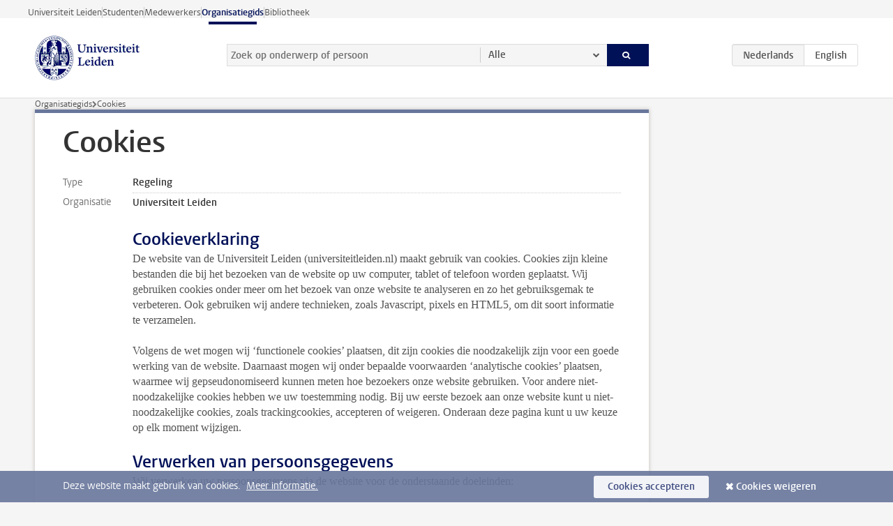

--- FILE ---
content_type: text/html;charset=UTF-8
request_url: https://www.organisatiegids.universiteitleiden.nl/cookies
body_size: 6641
content:



<!DOCTYPE html>
<html lang="nl"  data-version="1.217.00" >
<head>









<!-- standard page html head -->

<meta charset="utf-8">
<meta name="viewport" content="width=device-width, initial-scale=1">
<meta http-equiv="X-UA-Compatible" content="IE=edge">


    <title>Cookies - Universiteit Leiden</title>

        <link rel="canonical" href="https://www.organisatiegids.universiteitleiden.nl/cookies"/>


    <meta name="contentsource" content="hippocms" />

        <meta name="description" content="Cookieverklaring De website van de Universiteit Leiden (universiteitleiden.nl) maakt gebruik van cookies. Cookies zijn kleine bestanden die bij het bezoeken van de website op uw computer, tablet of telefoon worden geplaatst. Wij gebruiken cookies onder meer om het bezoek van onze website te analyseren&amp;hellip;"/>

<meta name="application-name" content="search"
data-content-type="regulationpage"
data-content-category="regulation"
data-protected="false"
data-language="nl"
data-last-modified-date="2024-04-19"
data-publication-date="2024-04-19"
data-uuid="6ffdb048-18c7-4d75-9456-3b945c02ecf2"
data-website="org-site"
/>
<!-- Favicon and CSS -->
<link rel='shortcut icon' href="/design-1.0/assets/icons/favicon.ico"/>
<link rel="stylesheet" href="/design-1.0/css/ul2org/screen.css?v=1.217.00"/>




<script>
  window.dataLayer = window.dataLayer || [];
  dataLayer.push ( {
    event: 'Custom dimensions', customDimensionData: {
      cookiesAccepted: 'false'
    },
    user: {
      internalTraffic: 'false',
    }
  });
</script>



    <!-- Global site tag (gtag.js) - Google Analytics -->
<script async src="https://www.googletagmanager.com/gtag/js?id=G-S2Y0QSX38K"></script>
<script>
  window.dataLayer = window.dataLayer || [];

  function gtag () {
    dataLayer.push(arguments);
  }

  gtag('js', new Date());
  gtag('config', 'G-S2Y0QSX38K');
</script>

    <!-- this line enables the loading of asynchronous components (together with the headContributions at the bottom) -->
    <!-- Header Scripts -->
</head>



<body class="organisation left" >

<!-- To enable JS-based styles: -->
<script> document.body.className += ' js'; </script>
<div class="skiplinks">
    <a href="#content" class="skiplink">Ga direct naar de inhoud</a>
</div>




<div class="header-container">
<div class="top-nav-section">
<nav class="top-nav wrapper js_mobile-fit-menu-items" data-show-text="toon alle" data-hide-text="verberg" data-items-text="menu onderdelen">
<ul id="sites-menu">
<li>
<a class=" track-event"
href="https://www.universiteitleiden.nl/"
data-event-category="external-site"
data-event-label="Topmenu org-site"
>Universiteit Leiden</a>
</li>
<li>
<a class=" track-event"
href="https://www.student.universiteitleiden.nl/"
data-event-category="student-site"
data-event-label="Topmenu org-site"
>Studenten</a>
</li>
<li>
<a class=" track-event"
href="https://www.medewerkers.universiteitleiden.nl/"
data-event-category="staffmember-site"
data-event-label="Topmenu org-site"
>Medewerkers</a>
</li>
<li>
<a class="active track-event"
href="/"
data-event-category="org-site"
data-event-label="Topmenu org-site"
>Organisatiegids</a>
</li>
<li>
<a class=" track-event"
href="https://www.bibliotheek.universiteitleiden.nl/"
data-event-category="library-site"
data-event-label="Topmenu org-site"
>Bibliotheek</a>
</li>
</ul>
</nav>
</div>    <header id="header-main" class="wrapper">
        <h1 class="logo">
            <a href="/">
                <img width="151" height="64" src="/design-1.0/assets/images/zegel.png" alt="Universiteit Leiden"/>
            </a>
        </h1>
<form id="search" method="get" action="searchresults-main">
<input type="hidden" name="website" value="org-site"/>
<fieldset>
<legend>Zoek op onderwerp of persoon en selecteer categorie</legend>
<label for="search-field">Zoekterm</label>
<input id="search-field" type="search" name="q" data-suggest="https://www.organisatiegids.universiteitleiden.nl/async/searchsuggestions"
data-wait="100" data-threshold="3"
value="" placeholder="Zoek op onderwerp of persoon"/>
<ul class="options">
<li>
<a href="/zoeken" data-hidden='' data-hint="Zoek op onderwerp of persoon">
Alle </a>
</li>
<li>
<a href="/zoeken" data-hidden='{"content-category":"staffmember"}' data-hint="Zoek op&nbsp;personen">
Personen
</a>
</li>
<li>
<a href="/zoeken" data-hidden='{"content-category":"regulation"}' data-hint="Zoek op&nbsp;reglementen">
Reglementen
</a>
</li>
<li>
<a href="/zoeken" data-hidden='{"content-category":"general"}' data-hint="Zoek op&nbsp;overig">
Overig
</a>
</li>
<li>
<a href="/zoeken" data-hidden='{"content-category":"assessmentreports"}' data-hint="Zoek op&nbsp;visitatierapporten">
Visitatierapporten
</a>
</li>
</ul>
<button class="submit" type="submit">
<span>Zoeken</span>
</button>
</fieldset>
</form><div class="language-btn-group">
<span class="btn active">
<abbr title="Nederlands">nl</abbr>
</span>
<a href="https://www.organisatiegids.universiteitleiden.nl/en/cookies" class="btn">
<abbr title="English">en</abbr>
</a>
</div>    </header>
</div>

<div>
</div>

<div class="main-container">
    <div class="main wrapper clearfix">





<nav class="breadcrumb" aria-label="Breadcrumb" id="js_breadcrumbs" data-show-text="toon alle" data-hide-text="verberg" data-items-text="broodkruimels">
    <ol id="breadcrumb-list">
        <li>
            <a href="/">Organisatiegids</a>
        </li>

                    <li>Cookies</li>
    </ol>
</nav>







<div id="content">
    <article>
        <h1>Cookies</h1>

        <dl class="facts">
                <dt>Type</dt>
                <dd>
                    Regeling
                </dd>
                <dt>Organisatie</dt>
                <dd>
                        
                        Universiteit Leiden
                </dd>
        </dl>

        <div class="indent">
<h2>Cookieverklaring</h2>

<p>De website van de Universiteit Leiden (universiteitleiden.nl) maakt gebruik van cookies. Cookies zijn kleine bestanden die bij het bezoeken van de website op uw computer, tablet of telefoon worden geplaatst. Wij gebruiken cookies onder meer om het bezoek van onze website te analyseren en zo het gebruiksgemak te verbeteren. Ook gebruiken wij andere technieken, zoals Javascript, pixels en HTML5, om dit soort informatie te verzamelen.</p>

<p>Volgens de wet mogen wij ‘functionele cookies’ plaatsen, dit zijn cookies die noodzakelijk zijn voor een goede werking van de website. Daarnaast mogen wij onder bepaalde voorwaarden ‘analytische cookies’ plaatsen, waarmee wij gepseudonomiseerd kunnen meten hoe bezoekers onze website gebruiken. Voor andere niet-noodzakelijke cookies hebben we uw toestemming nodig. Bij uw eerste bezoek aan onze website kunt u niet-noodzakelijke cookies, zoals trackingcookies, accepteren of weigeren. Onderaan deze pagina kunt u uw keuze op elk moment wijzigen.</p>

<h2>Verwerken van persoonsgegevens</h2>

<p>Wij verwerken uw persoonsgegevens via de website voor de onderstaande doeleinden:</p>

<h4>Nieuwsbrief</h4>

<p>Om u te kunnen informeren door middel van onze nieuwsbrief verwerken wij uw e-mailadres. Dit ontvangen wij wanneer u zich inschrijft voor onze nieuwsbrief, en slaan wij op in ons Customer Relationship Management (CRM)-programma.</p>

<h4>Registratie voor evenementen</h4>

<p>Wanneer u zich inschrijft voor een van onze evenementen registreren wij uw NAW-gegevens en uw e-mailadres. Deze slaan wij op in ons CRM-programma.</p>

<h4>Chatfunctie</h4>

<p>Binnen onze website is het mogelijk een chat te starten met een (mede)student. Wij gebruiken hiervoor een peer-to-peer-chatprogramma dat uw NAW-gegevens en e-mailadres verzamelt in het Unibuddy CRM-programma.</p>

<h4>Analyse van websitegebruik</h4>

<p>Voor het analyseren van het websitegebruik en gebruikersgedrag op onze website verzamelen wij o.a. uw gepseudonimiseerde IP-adres. Het IP-adres kunt u zien als het thuisadres van uw computer.</p>

<h4>Gepersonaliseerde reclame</h4>

<p>Bij het plaatsen en uitlezen van cookies worden uw persoonsgegevens verwerkt. Wij verzamelen o.a. uw IP-adres bij toestemming van het gebruik van cookies. Deze gegevens kunnen wij delen met onze advertentiepartners waarmee wij u gepersonaliseerde advertenties op websites van derden kunnen aanbieden.</p>

<h2>Soorten cookies</h2>

<p>Deze website maakt gebruik van drie soorten cookies:</p>

<h4>1. Functionele cookies</h4>

<p>Deze worden altijd geplaatst. Functionele cookies zijn nodig om de website goed te laten werken.</p>

<h4>2. Analytische cookies</h4>

<p>Deze worden altijd geplaatst. Met analytische cookies kunnen wij het websitebezoek meten en hoe bezoekers onze website gebruiken. Er worden cookies geplaatst van de ‘Google Analytics’-dienst van het Amerikaanse bedrijf Google om inzichten te verkrijgen in het gebruik van de website en om de prestaties van de website te verbeteren. De informatie die hiermee wordt verzameld wordt zo veel mogelijk geanonimiseerd en is niet herleidbaar tot een individuele bezoeker. Wij gebruiken deze gegevens uitsluitend om een globaal beeld te krijgen van de bezoekersaantallen van de website, de meest bezochte pagina's, zoekopdrachten e.d. Aan de hand daarvan kunnen wij de website waar nodig verbeteren.</p>

<p><em>Google Analytics 4</em><br />
Wij maken gebruik van Google Analytics 4 voor het analyseren van websitegebruik en gebruikersgedrag op de website. Om de privacy te benadrukken worden gegevens in GA4 gepseudonimiseerd. Deze pseudonimisering zorgt ervoor dat de identiteit van individuele gebruikers wordt beschermd.</p>

<p><em>Google Consent Mode and Google EU User Consent Policy</em><br />
Om de privacy van onze gebruikers te verbeteren en meer controle over gegevensvoorkeuren te bieden, hebben wij Google Consent Mode geïmplementeerd. Hierdoor kunnen wij gebruikerservaringen afstemmen op de toestemmingskeuzes van onze gebruikers. Daarnaast zorgt dit ervoor dat onze website in overeenstemming is met het Google-beleid voor toestemming van gebruikers in de EU en individuele voorkeuren respecteert voor het verzamelen en verwerken van gegevens bij het gebruik van producten en services van Google:</p>

<ul>
 <li>Toestemming voor analytics maakt opslag mogelijk, zoals cookies, gerelateerd aan analyses, bijvoorbeeld bezoekduur.</li>
 <li>Toestemming voor marketing maakt opslag mogelijk, zoals cookies, gerelateerd aan advertenties. Het maakt ook mogelijk dat gebruikersgegevens naar Google voor online advertentiedoeleinden met gepersonaliseerde advertenties op websites van derden.</li>
</ul>

<h4>3. Trackingcookies</h4>

<p>Deze worden alleen geplaatst nadat u hiervoor toestemming heeft gegeven. Trackingcookies (ook wel social, marketing- of advertising cookies genoemd) worden gebruikt om uw bezoek op onze website te volgen. Wij delen uw (persoons)gegevens met onze advertentie- en social mediapartners, zodat deze u gerichte, gepersonaliseerde reclame kunnen laten zien op websites van derden. Sommige content op onze website, zoals YouTube-video’s, kunnen wij alleen tonen als u deze cookies hebt geaccepteerd. Bekijk in de cookie lijst onze volledige lijst met partners</p>

<h2>Uw rechten</h2>

<p>U heeft een aantal rechten met betrekking tot uw persoonsgegevens. Hieronder vindt u een toelichting op deze rechten. Voor vragen, het inzien of verwijderen van uw gegevens kunt u contact opnemen met <a href="mailto:privacy@bb.leidenuniv.nl">privacy@bb.leidenuniv.nl</a>.</p>

<h4>Recht tot inzage</h4>

<p>U heeft het recht om de persoonsgegevens die wij van u verzamelen in te zien. Deze kunt u bij ons opvragen.</p>

<h4>Recht tot wijziging, verwijdering en beperking</h4>

<p>U heeft het recht om uw bij ons geregistreerde persoonsgegevens te wijzigen als deze onjuist zijn. Ook heeft u het recht uw persoonsgegevens te laten verwijderen wanneer deze onrechtmatig zijn verwerkt, niet langer nodig zijn voor het doel waarvoor deze worden verwerkt of omdat u uw toestemming heeft ingetrokken, en wij geen geldige reden meer hebben tot verwerking van uw persoonsgegevens. Ook heeft u het recht tot het beperken van het gebruik van uw persoonsgegevens. Dit recht houdt in dat u kunt aangeven dat tijdelijk uw persoonsgegevens niet mogen worden verwerkt.</p>

<h4>Recht tot gegevensportabiliteit</h4>

<p>U heeft het recht om ons te vragen de persoonsgegevens die u aan ons heeft verstrekt, over te dragen aan uzelf en/of een andere dienstverlener.</p>

<h4>Recht tot bezwaar</h4>

<p>U heeft het recht tot bezwaar maken tegen de verwerking van uw persoonsgegevens als wij uw persoonsgegevens gebruiken voor andere doeleinden dan noodzakelijk voor de uitvoering van een overeenkomst of noodzakelijk voor het voldoen aan een wettelijke verplichting. Indien nodig zullen wij uw bezwaar zorgvuldig beoordelen en de verwerking van uw persoonsgegevens staken.</p>

<h2>Overzicht van gebruikte cookies</h2>

<h4>Functionele cookies</h4>

<table border="1" cellpadding="1" cellspacing="1">
 <thead>
  <tr>
   <th scope="col">Tool</th>
   <th scope="col">Name</th>
   <th scope="col">Cookie-lifetime</th>
   <th scope="col">Cookie-description</th>
  </tr>
 </thead>
 <tbody>
  <tr>
   <td>Universiteit Leiden</td>
   <td>cookie_accepted</td>
   <td>13 months</td>
   <td>This cookie is used to store if the cookies have been accepted.</td>
  </tr>
  <tr>
   <td>Universiteit Leiden</td>
   <td>cookie_hide_notification</td>
   <td>13 months</td>
   <td>This cookie is used to hide the cookie banner if a user has interacted with the banner.</td>
  </tr>
  <tr>
   <td><a href="https://help.hcltechsw.com/commerce/7.0.0/com.ibm.commerce.gdpr.doc/refs/rse_gdpr_privacynotice.html">WebSphere Commerce Suite / WCS</a></td>
   <td>JSESSIONID</td>
   <td>Session</td>
   <td>This is a general-purpose platform session cookie, set by sites running on JavaServer Pages. The cookie is used to maintain an anonymous user session on the server.</td>
  </tr>
  <tr>
   <td><a href="https://help.hcltechsw.com/commerce/7.0.0/com.ibm.commerce.gdpr.doc/refs/rse_gdpr_privacynotice.html"><span>WebSphere Commerce Suite / WCS</span></a></td>
   <td>ROUTEID</td>
   <td>Session</td>
   <td>This cookie gives the visitor the best possible performance when using and navigating around the website.</td>
  </tr>
 </tbody>
</table>

<h4>Analytische cookies</h4>

<table border="1" cellpadding="1" cellspacing="1">
 <thead>
  <tr>
   <th scope="col">Tool</th>
   <th scope="col">Name</th>
   <th scope="col">Cookie-lifetime</th>
   <th scope="col">Cookie-description</th>
  </tr>
 </thead>
 <tbody>
  <tr>
   <td><a href="https://policies.google.com/technologies/partner-sites">Google Analytics</a></td>
   <td>_ga</td>
   <td>24 months</td>
   <td>This cookie is used by Google Analytics to distinguish unique users by assigning a randomly generated number as client identifier.</td>
  </tr>
  <tr>
   <td><a href="https://policies.google.com/technologies/partner-sites">Google Analytics</a></td>
   <td>_gat_UA-65023507-1</td>
   <td>1 minute</td>
   <td>This cookie is used to read and filter requests from bots. It does not collect any information.</td>
  </tr>
  <tr>
   <td><a href="https://policies.google.com/technologies/partner-sites">Google Analytics</a></td>
   <td>_gid</td>
   <td>1 day</td>
   <td>Registers a unique ID that is used to generate statistical data on how the visitor uses the website. This cookie is used by Google Analytics to track user behaviour.</td>
  </tr>
 </tbody>
</table>

<h4>Tracking cookies</h4>

<table border="1" cellpadding="1" cellspacing="1">
 <thead>
  <tr>
   <th scope="col">Tool</th>
   <th scope="col">Name</th>
   <th scope="col">Cookie-lifetime</th>
   <th scope="col">Cookie-description</th>
  </tr>
 </thead>
 <tbody>
  <tr>
   <td><a href="https://policies.google.com/technologies/partner-sites">Google Ads</a></td>
   <td>_gcl_au</td>
   <td>3 months</td>
   <td>This cookie is set automatically by Google Adwords to identify and recognize the user. It enables us to use Google Adwords for remarketing and to use the whole functionality of Google-services</td>
  </tr>
  <tr>
   <td><a href="https://www.facebook.com/privacy/policy/">Meta (Facebook)</a></td>
   <td>datr</td>
   <td>2 years</td>
   <td>Cookie to prevent fraud.</td>
  </tr>
  <tr>
   <td><a href="https://www.facebook.com/privacy/policy/">Meta (Facebook)</a></td>
   <td>sb</td>
   <td>2 years</td>
   <td>Cookie to store browser details.</td>
  </tr>
  <tr>
   <td><a href="https://www.facebook.com/privacy/policy/">Meta (Facebook)</a></td>
   <td>fr</td>
   <td>3 years</td>
   <td>Cookie for ad delivery or ad retargeting.</td>
  </tr>
  <tr>
   <td><a href="https://www.facebook.com/privacy/policy/">Meta (Facebook)</a></td>
   <td>fbp</td>
   <td>3 months</td>
   <td>Cookie used for storing and tracking visits across the website.</td>
  </tr>
 </tbody>
</table>

<h2>Cookies verwijderen</h2>

<p>Na uw bezoek aan de website kunt u de cookies die op uw computer, tablet of telefoon zijn geplaatst desgewenst handmatig verwijderen. Raadpleeg hiervoor de help-functie van uw browser.</p>

<h2>Uw cookie-instellingen wijzigen</h2>

<p>Onze website plaatst altijd functionele en analytische cookies. Andere cookies (trackingcookies) kunt u accepteren of weigeren met de knoppen onderaan deze pagina.</p>

<h2>Contact</h2>

<ul>
 <li>Bij vragen over het verwerken uw persoonsgegevens kunt u contact opnemen per e-mail: <a href="mailto:privacy@bb.leidenuniv.nl">privacy@bb.leidenuniv.nl</a></li>
 <li><a href="https://www.universiteitleiden.nl/over-ons/contact">Contactgegevens Universiteit Leiden</a></li>
 <li><a href="https://www.universiteitleiden.nl/over-ons/contact/vragen-over-de-website">Een fout op de website melden</a></li>
</ul>            <!--cookie -->


<span class="search-off">

   <form action="/cookies?_hn:type=action&amp;_hn:ref=r38_r1_r1_r1" method="post">
      <button type="submit" class="btn " name="cookie" value="accept">Cookies accepteren</button>
      <button type="submit" class="btn active" name="cookie" value="reject">Cookies weigeren</button>
   </form>
</span>        </div>
    </article>
</div>
































































































































































































































































































































































































<aside>
</aside>
    </div>
</div>

<div class="footer-container">
<footer class="wrapper clearfix">
<section>
<h2>Faculteiten</h2>
<ul>
<li>
<a href="/faculteiten-en-instituten/archeologie">Archeologie</a>
</li>
<li>
<a href="/faculteiten-en-instituten/geesteswetenschappen">Geesteswetenschappen</a>
</li>
<li>
<a href="/faculteiten-en-instituten/geneeskunde-lumc">Geneeskunde/LUMC</a>
</li>
<li>
<a href="/faculteiten-en-instituten/governance-and-global-affairs">Governance and Global Affairs</a>
</li>
<li>
<a href="/faculteiten-en-instituten/rechtsgeleerdheid">Rechtsgeleerdheid</a>
</li>
<li>
<a href="/faculteiten-en-instituten/sociale-wetenschappen">Sociale Wetenschappen</a>
</li>
<li>
<a href="/faculteiten-en-instituten/wiskunde-en-natuurwetenschappen">Wiskunde en Natuurwetenschappen</a>
</li>
</ul>
</section>
<section>
<h2>Interfacultaire instituten</h2>
<ul>
<li>
<a href="/faculteiten-en-instituten/afrika-studiecentrum-leiden">Afrika Studiecentrum Leiden</a>
</li>
<li>
<a href="/faculteiten-en-instituten/iclon">ICLON</a>
</li>
<li>
<a href="/faculteiten-en-instituten/international-institute-for-asian-studies">International Institute for Asian Studies</a>
</li>
<li>
<a href="/faculteiten-en-instituten/honours-academy">Honours Academy</a>
</li>
</ul>
</section>
<section>
<h2>Over ons</h2>
<ul>
<li>
<a href="https://www.universiteitleiden.nl/over-ons">Over Universiteit Leiden</a>
</li>
<li>
<a href="https://www.universiteitleiden.nl/locaties">Locaties</a>
</li>
<li>
<a href="https://www.universiteitleiden.nl/dossiers/actueel">Nieuws</a>
</li>
<li>
<a href="https://www.universiteitleiden.nl/werken-bij">Vacatures</a>
</li>
<li>
<a href="/reglementen/algemeen/universitaire-website-disclaimer">Disclaimer</a>
</li>
<li>
<a href="/reglementen/algemeen/privacyverklaringen">Privacy</a>
</li>
<li>
<a href="https://www.universiteitleiden.nl/over-ons/contact">Contact</a>
</li>
</ul>
</section>
<section>
<h2>Blijf op de hoogte</h2>
<ul>
<li>
<a href="https://web.universiteitleiden.nl/nieuwsbrief">Aanmelden voor onze nieuwsbrief</a>
</li>
</ul>
<div class="share">
<a href="https://bsky.app/profile/unileiden.bsky.social" class="bluesky"><span class="visually-hidden">Volg ons op bluesky</span></a>
<a href="https://nl-nl.facebook.com/UniversiteitLeiden" class="facebook"><span class="visually-hidden">Volg ons op facebook</span></a>
<a href="https://www.youtube.com/user/UniversiteitLeiden" class="youtube"><span class="visually-hidden">Volg ons op youtube</span></a>
<a href="https://www.linkedin.com/company/leiden-university" class="linkedin"><span class="visually-hidden">Volg ons op linkedin</span></a>
<a href="https://instagram.com/universiteitleiden" class="instagram"><span class="visually-hidden">Volg ons op instagram</span></a>
<a href="https://mastodon.nl/@universiteitleiden" class="mastodon"><span class="visually-hidden">Volg ons op mastodon</span></a>
</div>
</section>
</footer>
</div><div class="cookies">
<div class="wrapper">
Deze website maakt gebruik van cookies.&nbsp;
<a href="https://www.organisatiegids.universiteitleiden.nl/cookies">
Meer informatie. </a>
<form action="/cookies?_hn:type=action&amp;_hn:ref=r38_r7" method="post">
<button type="submit" class="accept" name="cookie" value="accept">Cookies accepteren</button>
<button type="submit" class="reject" name="cookie" value="reject">Cookies weigeren</button>
</form>
</div>
</div><!-- bottom scripts -->
<script async defer src="/design-1.0/scripts/ul2.js?v=1.217.00" data-main="/design-1.0/scripts/ul2common/main.js"></script>
<!-- this line enables the loading of asynchronous components (together with the headContributions at the top) -->
</body>
</html>
